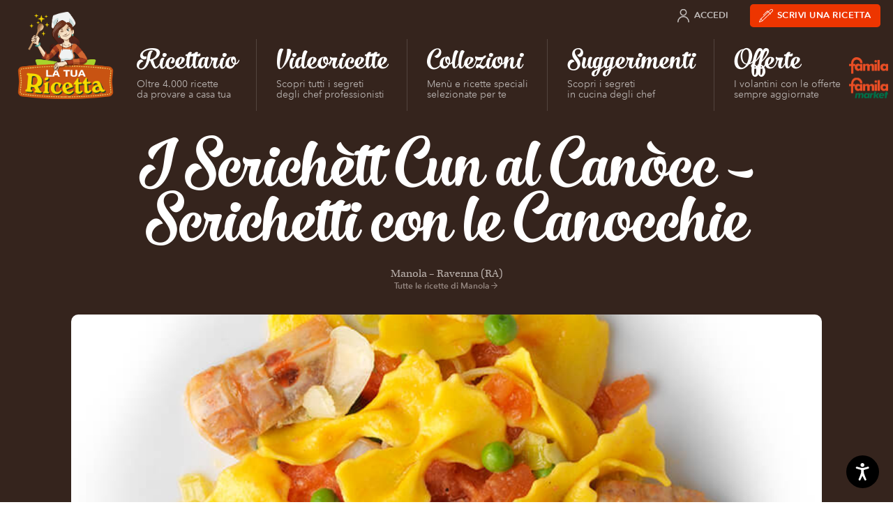

--- FILE ---
content_type: text/html; charset=UTF-8
request_url: https://www.latuaricetta.com/ricette/i-scrichett-cun-al-canocc-scrichetti-con-le-canocchie/
body_size: 16815
content:
<!DOCTYPE html>
<html class="no-js" lang="it-IT">

<head>
  <meta charset="utf-8">
  <meta name="viewport" content="width=device-width">

  			<script type="text/javascript" class="_iub_cs_skip">
				var _iub = _iub || {};
				_iub.csConfiguration = _iub.csConfiguration || {};
				_iub.csConfiguration.siteId = "73870";
				_iub.csConfiguration.cookiePolicyId = "256647";
			</script>
			<script class="_iub_cs_skip" src="https://cs.iubenda.com/sync/73870.js"></script>
			<meta name='robots' content='noindex, follow' />
	<style>img:is([sizes="auto" i], [sizes^="auto," i]) { contain-intrinsic-size: 3000px 1500px }</style>
	
<!-- Google Tag Manager for WordPress by gtm4wp.com -->
<script data-cfasync="false" data-pagespeed-no-defer>
	var gtm4wp_datalayer_name = "dataLayer";
	var dataLayer = dataLayer || [];
</script>
<!-- End Google Tag Manager for WordPress by gtm4wp.com -->
	<!-- This site is optimized with the Yoast SEO plugin v26.7 - https://yoast.com/wordpress/plugins/seo/ -->
	<title>I Scrichètt Cun al Canòcc - Scrichetti con le Canocchie &#8211; La tua Ricetta</title>
	<meta name="description" content="Scricchetti con sugo di canocchie e verdure. Piatto fresco e leggero per un&#039;alternativa diversa. Scopri come replicare la ricetta qui!" />
	<meta property="og:locale" content="it_IT" />
	<meta property="og:type" content="article" />
	<meta property="og:title" content="I Scrichètt Cun al Canòcc - Scrichetti con le Canocchie &#8211; La tua Ricetta" />
	<meta property="og:description" content="Scricchetti con sugo di canocchie e verdure. Piatto fresco e leggero per un&#039;alternativa diversa. Scopri come replicare la ricetta qui!" />
	<meta property="og:url" content="https://www.latuaricetta.com/ricette/i-scrichett-cun-al-canocc-scrichetti-con-le-canocchie/" />
	<meta property="og:site_name" content="La tua Ricetta" />
	<meta property="article:publisher" content="https://www.facebook.com/scrivilatuaricetta" />
	<meta property="article:modified_time" content="2024-03-26T15:36:38+00:00" />
	<meta property="og:image" content="https://www.latuaricetta.com/wp-content/uploads/2016/04/scrichetti-con-cannocchie.jpg" />
	<meta property="og:image:width" content="800" />
	<meta property="og:image:height" content="800" />
	<meta property="og:image:type" content="image/jpeg" />
	<meta name="twitter:card" content="summary_large_image" />
	<meta name="twitter:label1" content="Tempo di lettura stimato" />
	<meta name="twitter:data1" content="1 minuto" />
	<script type="application/ld+json" class="yoast-schema-graph">{"@context":"https://schema.org","@graph":[{"@type":"WebPage","@id":"https://www.latuaricetta.com/ricette/i-scrichett-cun-al-canocc-scrichetti-con-le-canocchie/","url":"https://www.latuaricetta.com/ricette/i-scrichett-cun-al-canocc-scrichetti-con-le-canocchie/","name":"I Scrichètt Cun al Canòcc - Scrichetti con le Canocchie &#8211; La tua Ricetta","isPartOf":{"@id":"https://www.latuaricetta.com/#website"},"primaryImageOfPage":{"@id":"https://www.latuaricetta.com/ricette/i-scrichett-cun-al-canocc-scrichetti-con-le-canocchie/#primaryimage"},"image":{"@id":"https://www.latuaricetta.com/ricette/i-scrichett-cun-al-canocc-scrichetti-con-le-canocchie/#primaryimage"},"thumbnailUrl":"https://www.latuaricetta.com/wp-content/uploads/2016/04/scrichetti-con-cannocchie.jpg","datePublished":"2015-09-20T13:06:07+00:00","dateModified":"2024-03-26T15:36:38+00:00","description":"Scricchetti con sugo di canocchie e verdure. Piatto fresco e leggero per un'alternativa diversa. Scopri come replicare la ricetta qui!","breadcrumb":{"@id":"https://www.latuaricetta.com/ricette/i-scrichett-cun-al-canocc-scrichetti-con-le-canocchie/#breadcrumb"},"inLanguage":"it-IT","potentialAction":[{"@type":"ReadAction","target":["https://www.latuaricetta.com/ricette/i-scrichett-cun-al-canocc-scrichetti-con-le-canocchie/"]}]},{"@type":"ImageObject","inLanguage":"it-IT","@id":"https://www.latuaricetta.com/ricette/i-scrichett-cun-al-canocc-scrichetti-con-le-canocchie/#primaryimage","url":"https://www.latuaricetta.com/wp-content/uploads/2016/04/scrichetti-con-cannocchie.jpg","contentUrl":"https://www.latuaricetta.com/wp-content/uploads/2016/04/scrichetti-con-cannocchie.jpg","width":800,"height":800},{"@type":"BreadcrumbList","@id":"https://www.latuaricetta.com/ricette/i-scrichett-cun-al-canocc-scrichetti-con-le-canocchie/#breadcrumb","itemListElement":[{"@type":"ListItem","position":1,"name":"Home","item":"https://www.latuaricetta.com/"},{"@type":"ListItem","position":2,"name":"Ricette","item":"https://www.latuaricetta.com/ricette/"},{"@type":"ListItem","position":3,"name":"I Scrichètt Cun al Canòcc &#8211; Scrichetti con le Canocchie"}]},{"@type":"WebSite","@id":"https://www.latuaricetta.com/#website","url":"https://www.latuaricetta.com/","name":"La tua Ricetta","description":"by Famila","publisher":{"@id":"https://www.latuaricetta.com/#organization"},"potentialAction":[{"@type":"SearchAction","target":{"@type":"EntryPoint","urlTemplate":"https://www.latuaricetta.com/?s={search_term_string}"},"query-input":{"@type":"PropertyValueSpecification","valueRequired":true,"valueName":"search_term_string"}}],"inLanguage":"it-IT"},{"@type":"Organization","@id":"https://www.latuaricetta.com/#organization","name":"La tua Ricetta","url":"https://www.latuaricetta.com/","logo":{"@type":"ImageObject","inLanguage":"it-IT","@id":"https://www.latuaricetta.com/#/schema/logo/image/","url":"https://www.latuaricetta.com/wp-content/uploads/2017/01/logo.png","contentUrl":"https://www.latuaricetta.com/wp-content/uploads/2017/01/logo.png","width":360,"height":320,"caption":"La tua Ricetta"},"image":{"@id":"https://www.latuaricetta.com/#/schema/logo/image/"},"sameAs":["https://www.facebook.com/scrivilatuaricetta"]}]}</script>
	<!-- / Yoast SEO plugin. -->


<link rel='dns-prefetch' href='//cdn.iubenda.com' />
<link rel='dns-prefetch' href='//fast.fonts.net' />
<link rel="alternate" type="application/rss+xml" title="La tua Ricetta &raquo; Feed" href="https://www.latuaricetta.com/feed/" />
<link rel="alternate" type="application/rss+xml" title="La tua Ricetta &raquo; Feed dei commenti" href="https://www.latuaricetta.com/comments/feed/" />
<link rel="alternate" type="application/rss+xml" title="La tua Ricetta &raquo; I Scrichètt Cun al Canòcc &#8211; Scrichetti con le Canocchie Feed dei commenti" href="https://www.latuaricetta.com/ricette/i-scrichett-cun-al-canocc-scrichetti-con-le-canocchie/feed/" />
<link rel='stylesheet' id='ltr-webfonts-css' href='//fast.fonts.net/cssapi/fb1ecb0d-96d7-40ee-970a-af960867aaa8.css?ver=2021.12.15.2' type='text/css' media='all' />
<link rel='stylesheet' id='ltr-css' href='https://www.latuaricetta.com/wp-content/themes/latuaricetta/assets/css/app.min.css?ver=2021.12.15.2' type='text/css' media='all' />
<link rel='stylesheet' id='ltr-utils-css' href='https://www.latuaricetta.com/wp-content/themes/latuaricetta/assets/css/utilities.min.css?ver=2021.12.15.2' type='text/css' media='all' />
<link rel='stylesheet' id='wp-block-library-css' href='https://www.latuaricetta.com/wp-includes/css/dist/block-library/style.min.css?ver=6.8.3' type='text/css' media='all' />
<style id='classic-theme-styles-inline-css' type='text/css'>
/*! This file is auto-generated */
.wp-block-button__link{color:#fff;background-color:#32373c;border-radius:9999px;box-shadow:none;text-decoration:none;padding:calc(.667em + 2px) calc(1.333em + 2px);font-size:1.125em}.wp-block-file__button{background:#32373c;color:#fff;text-decoration:none}
</style>
<link rel='stylesheet' id='gutenberg-pdfjs-style-css' href='https://www.latuaricetta.com/wp-content/plugins/pdfjs-viewer-shortcode/inc/../blocks/build/style-index.css?ver=1765417083' type='text/css' media='all' />
<style id='global-styles-inline-css' type='text/css'>
:root{--wp--preset--aspect-ratio--square: 1;--wp--preset--aspect-ratio--4-3: 4/3;--wp--preset--aspect-ratio--3-4: 3/4;--wp--preset--aspect-ratio--3-2: 3/2;--wp--preset--aspect-ratio--2-3: 2/3;--wp--preset--aspect-ratio--16-9: 16/9;--wp--preset--aspect-ratio--9-16: 9/16;--wp--preset--color--black: #000000;--wp--preset--color--cyan-bluish-gray: #abb8c3;--wp--preset--color--white: #ffffff;--wp--preset--color--pale-pink: #f78da7;--wp--preset--color--vivid-red: #cf2e2e;--wp--preset--color--luminous-vivid-orange: #ff6900;--wp--preset--color--luminous-vivid-amber: #fcb900;--wp--preset--color--light-green-cyan: #7bdcb5;--wp--preset--color--vivid-green-cyan: #00d084;--wp--preset--color--pale-cyan-blue: #8ed1fc;--wp--preset--color--vivid-cyan-blue: #0693e3;--wp--preset--color--vivid-purple: #9b51e0;--wp--preset--gradient--vivid-cyan-blue-to-vivid-purple: linear-gradient(135deg,rgba(6,147,227,1) 0%,rgb(155,81,224) 100%);--wp--preset--gradient--light-green-cyan-to-vivid-green-cyan: linear-gradient(135deg,rgb(122,220,180) 0%,rgb(0,208,130) 100%);--wp--preset--gradient--luminous-vivid-amber-to-luminous-vivid-orange: linear-gradient(135deg,rgba(252,185,0,1) 0%,rgba(255,105,0,1) 100%);--wp--preset--gradient--luminous-vivid-orange-to-vivid-red: linear-gradient(135deg,rgba(255,105,0,1) 0%,rgb(207,46,46) 100%);--wp--preset--gradient--very-light-gray-to-cyan-bluish-gray: linear-gradient(135deg,rgb(238,238,238) 0%,rgb(169,184,195) 100%);--wp--preset--gradient--cool-to-warm-spectrum: linear-gradient(135deg,rgb(74,234,220) 0%,rgb(151,120,209) 20%,rgb(207,42,186) 40%,rgb(238,44,130) 60%,rgb(251,105,98) 80%,rgb(254,248,76) 100%);--wp--preset--gradient--blush-light-purple: linear-gradient(135deg,rgb(255,206,236) 0%,rgb(152,150,240) 100%);--wp--preset--gradient--blush-bordeaux: linear-gradient(135deg,rgb(254,205,165) 0%,rgb(254,45,45) 50%,rgb(107,0,62) 100%);--wp--preset--gradient--luminous-dusk: linear-gradient(135deg,rgb(255,203,112) 0%,rgb(199,81,192) 50%,rgb(65,88,208) 100%);--wp--preset--gradient--pale-ocean: linear-gradient(135deg,rgb(255,245,203) 0%,rgb(182,227,212) 50%,rgb(51,167,181) 100%);--wp--preset--gradient--electric-grass: linear-gradient(135deg,rgb(202,248,128) 0%,rgb(113,206,126) 100%);--wp--preset--gradient--midnight: linear-gradient(135deg,rgb(2,3,129) 0%,rgb(40,116,252) 100%);--wp--preset--font-size--small: 13px;--wp--preset--font-size--medium: 20px;--wp--preset--font-size--large: 36px;--wp--preset--font-size--x-large: 42px;--wp--preset--spacing--20: 0.44rem;--wp--preset--spacing--30: 0.67rem;--wp--preset--spacing--40: 1rem;--wp--preset--spacing--50: 1.5rem;--wp--preset--spacing--60: 2.25rem;--wp--preset--spacing--70: 3.38rem;--wp--preset--spacing--80: 5.06rem;--wp--preset--shadow--natural: 6px 6px 9px rgba(0, 0, 0, 0.2);--wp--preset--shadow--deep: 12px 12px 50px rgba(0, 0, 0, 0.4);--wp--preset--shadow--sharp: 6px 6px 0px rgba(0, 0, 0, 0.2);--wp--preset--shadow--outlined: 6px 6px 0px -3px rgba(255, 255, 255, 1), 6px 6px rgba(0, 0, 0, 1);--wp--preset--shadow--crisp: 6px 6px 0px rgba(0, 0, 0, 1);}:where(.is-layout-flex){gap: 0.5em;}:where(.is-layout-grid){gap: 0.5em;}body .is-layout-flex{display: flex;}.is-layout-flex{flex-wrap: wrap;align-items: center;}.is-layout-flex > :is(*, div){margin: 0;}body .is-layout-grid{display: grid;}.is-layout-grid > :is(*, div){margin: 0;}:where(.wp-block-columns.is-layout-flex){gap: 2em;}:where(.wp-block-columns.is-layout-grid){gap: 2em;}:where(.wp-block-post-template.is-layout-flex){gap: 1.25em;}:where(.wp-block-post-template.is-layout-grid){gap: 1.25em;}.has-black-color{color: var(--wp--preset--color--black) !important;}.has-cyan-bluish-gray-color{color: var(--wp--preset--color--cyan-bluish-gray) !important;}.has-white-color{color: var(--wp--preset--color--white) !important;}.has-pale-pink-color{color: var(--wp--preset--color--pale-pink) !important;}.has-vivid-red-color{color: var(--wp--preset--color--vivid-red) !important;}.has-luminous-vivid-orange-color{color: var(--wp--preset--color--luminous-vivid-orange) !important;}.has-luminous-vivid-amber-color{color: var(--wp--preset--color--luminous-vivid-amber) !important;}.has-light-green-cyan-color{color: var(--wp--preset--color--light-green-cyan) !important;}.has-vivid-green-cyan-color{color: var(--wp--preset--color--vivid-green-cyan) !important;}.has-pale-cyan-blue-color{color: var(--wp--preset--color--pale-cyan-blue) !important;}.has-vivid-cyan-blue-color{color: var(--wp--preset--color--vivid-cyan-blue) !important;}.has-vivid-purple-color{color: var(--wp--preset--color--vivid-purple) !important;}.has-black-background-color{background-color: var(--wp--preset--color--black) !important;}.has-cyan-bluish-gray-background-color{background-color: var(--wp--preset--color--cyan-bluish-gray) !important;}.has-white-background-color{background-color: var(--wp--preset--color--white) !important;}.has-pale-pink-background-color{background-color: var(--wp--preset--color--pale-pink) !important;}.has-vivid-red-background-color{background-color: var(--wp--preset--color--vivid-red) !important;}.has-luminous-vivid-orange-background-color{background-color: var(--wp--preset--color--luminous-vivid-orange) !important;}.has-luminous-vivid-amber-background-color{background-color: var(--wp--preset--color--luminous-vivid-amber) !important;}.has-light-green-cyan-background-color{background-color: var(--wp--preset--color--light-green-cyan) !important;}.has-vivid-green-cyan-background-color{background-color: var(--wp--preset--color--vivid-green-cyan) !important;}.has-pale-cyan-blue-background-color{background-color: var(--wp--preset--color--pale-cyan-blue) !important;}.has-vivid-cyan-blue-background-color{background-color: var(--wp--preset--color--vivid-cyan-blue) !important;}.has-vivid-purple-background-color{background-color: var(--wp--preset--color--vivid-purple) !important;}.has-black-border-color{border-color: var(--wp--preset--color--black) !important;}.has-cyan-bluish-gray-border-color{border-color: var(--wp--preset--color--cyan-bluish-gray) !important;}.has-white-border-color{border-color: var(--wp--preset--color--white) !important;}.has-pale-pink-border-color{border-color: var(--wp--preset--color--pale-pink) !important;}.has-vivid-red-border-color{border-color: var(--wp--preset--color--vivid-red) !important;}.has-luminous-vivid-orange-border-color{border-color: var(--wp--preset--color--luminous-vivid-orange) !important;}.has-luminous-vivid-amber-border-color{border-color: var(--wp--preset--color--luminous-vivid-amber) !important;}.has-light-green-cyan-border-color{border-color: var(--wp--preset--color--light-green-cyan) !important;}.has-vivid-green-cyan-border-color{border-color: var(--wp--preset--color--vivid-green-cyan) !important;}.has-pale-cyan-blue-border-color{border-color: var(--wp--preset--color--pale-cyan-blue) !important;}.has-vivid-cyan-blue-border-color{border-color: var(--wp--preset--color--vivid-cyan-blue) !important;}.has-vivid-purple-border-color{border-color: var(--wp--preset--color--vivid-purple) !important;}.has-vivid-cyan-blue-to-vivid-purple-gradient-background{background: var(--wp--preset--gradient--vivid-cyan-blue-to-vivid-purple) !important;}.has-light-green-cyan-to-vivid-green-cyan-gradient-background{background: var(--wp--preset--gradient--light-green-cyan-to-vivid-green-cyan) !important;}.has-luminous-vivid-amber-to-luminous-vivid-orange-gradient-background{background: var(--wp--preset--gradient--luminous-vivid-amber-to-luminous-vivid-orange) !important;}.has-luminous-vivid-orange-to-vivid-red-gradient-background{background: var(--wp--preset--gradient--luminous-vivid-orange-to-vivid-red) !important;}.has-very-light-gray-to-cyan-bluish-gray-gradient-background{background: var(--wp--preset--gradient--very-light-gray-to-cyan-bluish-gray) !important;}.has-cool-to-warm-spectrum-gradient-background{background: var(--wp--preset--gradient--cool-to-warm-spectrum) !important;}.has-blush-light-purple-gradient-background{background: var(--wp--preset--gradient--blush-light-purple) !important;}.has-blush-bordeaux-gradient-background{background: var(--wp--preset--gradient--blush-bordeaux) !important;}.has-luminous-dusk-gradient-background{background: var(--wp--preset--gradient--luminous-dusk) !important;}.has-pale-ocean-gradient-background{background: var(--wp--preset--gradient--pale-ocean) !important;}.has-electric-grass-gradient-background{background: var(--wp--preset--gradient--electric-grass) !important;}.has-midnight-gradient-background{background: var(--wp--preset--gradient--midnight) !important;}.has-small-font-size{font-size: var(--wp--preset--font-size--small) !important;}.has-medium-font-size{font-size: var(--wp--preset--font-size--medium) !important;}.has-large-font-size{font-size: var(--wp--preset--font-size--large) !important;}.has-x-large-font-size{font-size: var(--wp--preset--font-size--x-large) !important;}
:where(.wp-block-post-template.is-layout-flex){gap: 1.25em;}:where(.wp-block-post-template.is-layout-grid){gap: 1.25em;}
:where(.wp-block-columns.is-layout-flex){gap: 2em;}:where(.wp-block-columns.is-layout-grid){gap: 2em;}
:root :where(.wp-block-pullquote){font-size: 1.5em;line-height: 1.6;}
</style>
<link rel='stylesheet' id='wp-terms-popup-css' href='https://www.latuaricetta.com/wp-content/plugins/wp-terms-popup/public/css/wp-terms-popup-public.css?ver=2.9.1' type='text/css' media='all' />

<script  type="text/javascript" class=" _iub_cs_skip" type="text/javascript" id="iubenda-head-inline-scripts-0">
/* <![CDATA[ */

var _iub = _iub || [];
_iub.csConfiguration = {"invalidateConsentWithoutLog":true,"consentOnScroll":false,"lang":"it","siteId":73870,"consentOnLinkAndButton":false,"perPurposeConsent":true,"cookiePolicyId":256647,"cookiePolicyUrl":"https://privacy.gruppounicomm.it/privacy/arcacommerciale/ArcaCommercialeSrlSitoInformativaCookiePolicy.html","banner":{"position":"float-bottom-right","rejectButtonColor":"#0073CE","rejectButtonCaptionColor":"white","textColor":"#5d483e","backgroundColor":"#f5f5f4","closeButtonRejects":true,"acceptButtonDisplay":true,"acceptButtonColor":"#d65128","acceptButtonCaptionColor":"white","customizeButtonDisplay":true,"customizeButtonColor":"#ebe9e4","customizeButtonCaptionColor":"#5d483e","explicitWithdrawal":true,"customizeButtonCaption":"Personalizza","content":"<div id=\"iubenda-cs-title\">Informativa sui Cookie<\/div><div id=\"iubenda-cs-paragraph\"><p class=\"iub-p\">Questo sito utilizza cookie ed altri strumenti di tracciamento, anche di terze parti, per consentirti di navigare in modo sicuro ed efficiente e per raccogliere informazioni statistiche sull’utilizzo del sito e per mostrarti messaggi pubblicitari personalizzati e in linea con le tue preferenze. Per maggiori informazioni leggi la <a href=\"https://privacy.gruppounicomm.it/privacy/arcacommerciale/ArcaCommercialeSrlSitoInformativaCookiePolicy.html\" target=\"_blank\">cookie policy<\/a>.<\/p><br /><p class=\"iub-p\">Cliccando sul bottone “Accetta” acconsenti all’installazione di tutti gli strumenti di tracciamento, invece con il pulsante “Personalizza” potrai gestire le tue preferenze attivando o disattivando i singoli strumenti di tracciamento. Chiudendo il banner con “x” verranno installati solo i cookies tecnici strettamente necessari per il corretto funzionamento del sito.<\/p><\/div>"}};
/* ]]> */
</script>
<script  type="text/javascript" src="//cdn.iubenda.com/cs/iubenda_cs.js" charset="UTF-8" async="async" class=" _iub_cs_skip" type="text/javascript" src="//cdn.iubenda.com/cs/iubenda_cs.js?ver=3.12.5" id="iubenda-head-scripts-1-js"></script>
<script type="text/javascript" src="https://www.latuaricetta.com/wp-content/themes/latuaricetta/assets/js/vendor/modernizr-custom.js?ver=6.8.3" id="modernizr-js"></script>
<script type="text/javascript" src="https://www.latuaricetta.com/wp-includes/js/jquery/jquery.min.js?ver=3.7.1" id="jquery-core-js"></script>
<script type="text/javascript" src="https://www.latuaricetta.com/wp-includes/js/jquery/jquery-migrate.min.js?ver=3.4.1" id="jquery-migrate-js"></script>
<script type="text/javascript" id="favorites-js-extra">
/* <![CDATA[ */
var favorites_data = {"ajaxurl":"https:\/\/www.latuaricetta.com\/wp-admin\/admin-ajax.php","nonce":"02e703d1d9","favorite":"Mi piace","favorited":"Ti piace","includecount":"1","indicate_loading":"","loading_text":"Loading","loading_image":"","loading_image_active":"","loading_image_preload":"","cache_enabled":"1","button_options":{"button_type":"custom","custom_colors":false,"box_shadow":false,"include_count":true,"default":{"background_default":false,"border_default":false,"text_default":false,"icon_default":false,"count_default":false},"active":{"background_active":false,"border_active":false,"text_active":false,"icon_active":false,"count_active":false}},"authentication_modal_content":"<p>Please login to add favorites.<\/p><p><a href=\"#\" data-favorites-modal-close>Dismiss this notice<\/a><\/p>","authentication_redirect":"","dev_mode":"","logged_in":"","user_id":"0","authentication_redirect_url":"https:\/\/www.latuaricetta.com\/wp-login.php"};
/* ]]> */
</script>
<script type="text/javascript" src="https://www.latuaricetta.com/wp-content/plugins/favorites/assets/js/favorites.min.js?ver=2.3.6" id="favorites-js"></script>
<link rel="https://api.w.org/" href="https://www.latuaricetta.com/wp-json/" /><link rel="EditURI" type="application/rsd+xml" title="RSD" href="https://www.latuaricetta.com/xmlrpc.php?rsd" />
<meta name="generator" content="WordPress 6.8.3" />
<link rel='shortlink' href='https://www.latuaricetta.com/?p=2764' />
<link rel="alternate" title="oEmbed (JSON)" type="application/json+oembed" href="https://www.latuaricetta.com/wp-json/oembed/1.0/embed?url=https%3A%2F%2Fwww.latuaricetta.com%2Fricette%2Fi-scrichett-cun-al-canocc-scrichetti-con-le-canocchie%2F" />
<link rel="alternate" title="oEmbed (XML)" type="text/xml+oembed" href="https://www.latuaricetta.com/wp-json/oembed/1.0/embed?url=https%3A%2F%2Fwww.latuaricetta.com%2Fricette%2Fi-scrichett-cun-al-canocc-scrichetti-con-le-canocchie%2F&#038;format=xml" />
<meta name="facebook-domain-verification" content="83shh8l1x1ds52f0lz357gxec5cwow" />

<!-- Google Tag Manager for WordPress by gtm4wp.com -->
<!-- GTM Container placement set to automatic -->
<script data-cfasync="false" data-pagespeed-no-defer>
	var dataLayer_content = {"visitorEmail":"","visitorEmailHash":"","pageTitle":"I Scrichètt Cun al Canòcc - Scrichetti con le Canocchie &#8211; La tua Ricetta","pagePostType":"recipe","pagePostType2":"single-recipe","pagePostAuthorID":783,"pagePostAuthor":"Manola"};
	dataLayer.push( dataLayer_content );
</script>
<script data-cfasync="false" data-pagespeed-no-defer>
(function(w,d,s,l,i){w[l]=w[l]||[];w[l].push({'gtm.start':
new Date().getTime(),event:'gtm.js'});var f=d.getElementsByTagName(s)[0],
j=d.createElement(s),dl=l!='dataLayer'?'&l='+l:'';j.async=true;j.src=
'//www.googletagmanager.com/gtm.js?id='+i+dl;f.parentNode.insertBefore(j,f);
})(window,document,'script','dataLayer','GTM-5W8KVQ3');
</script>
<!-- End Google Tag Manager for WordPress by gtm4wp.com --><meta property="og:image" content="https://www.latuaricetta.com/wp-content/uploads/2016/04/scrichetti-con-cannocchie.jpg" /><meta property="og:image:width" content="800" /><meta property="og:image:height" content="800" />		<style type="text/css" id="wp-custom-css">
			/*button un po' più scuri per migliorare leggibilità*/
.bottoneaccessibilit {
background-color: #ed3500 !important;
}

.bottoneaccessibilit:hover {
background-color: #bd2a00 !important;
}

/*css popup accetta cookie*/
.termspopupcontainer {
  max-width: 450px;
  margin: 60px auto;
  background: #fff;
  padding: 20px;
  border-radius: 10px;
  font-family: sans-serif;
  color: #333;
}

.termstitle {
  font-size: 18px;
  text-align: center;
  color: #cc0000;
  margin-bottom: 15px;
}

.termscontentwrapper p {
  font-size: 14px;
  text-align: center;
}

.termscontentwrapper a {
  color: #cc0000;
  text-decoration: underline;
}

.tthebutton {
  display: flex;
  justify-content: center;
  gap: 10px;
  margin-top: 20px;
}

input.termsagree,
input.termsdecline {
  padding: 8px 16px;
  font-size: 14px;
  border: none;
  border-radius: 6px;
  cursor: pointer;
}

input.termsagree {
  background: #cc0000;
  color: #fff;
}

input.termsdecline {
  background: #ddd;
  color: #333;
}
#tlight {
  display: flex;
  align-items: center;
  justify-content: center;
  padding: 40px 20px;
}
#tlight {
  background: transparent !important;
}
/*bottone mi piace nelle ricette*/
.p-recipe_like.-top {
  margin-top: 40px;
  padding: 20px;
  background: #fff8f8;
  border: 2px dashed #ffc0cb;
  border-radius: 12px;
  text-align: center;
  box-shadow: 0 4px 14px rgba(0, 0, 0, 0.05);
}

.p-recipe_like.-top .p-recipe_like_intro {
  margin-bottom: 16px;
}

.p-recipe_like.-top .p-recipe_like_intro h2 {
  font-size: 1.6rem;
  color: #F65020;
  margin-bottom: 8px;
  font-weight: bold;
}

.p-recipe_like.-top .p-recipe_like_intro p {
  color: black;
}

.p-recipe_like.-top .simplefavorite-button {
  margin: 0 auto;
  background-color: #f65020;
  color: #fff;
  padding: 12px 28px;
  font-size: 1.1rem;
  border-radius: 8px;
  transition: background-color 0.3s ease;
  box-shadow: 0 2px 8px rgba(0, 0, 0, 0.1);
}

.p-recipe_like.-top .simplefavorite-button:hover {
  background-color: #BD2A00;
}
/*bottone mi piace*/
.p-recipe_like.-top {
  margin-top: 40px;
  padding: 20px;
  background: #fff8f8;
  border: 2px dashed #ffc0cb;
  border-radius: 12px;
  text-align: center;
  box-shadow: 0 4px 14px rgba(0, 0, 0, 0.05);
}

.p-recipe_like.-top .p-recipe_like_intro {
  margin-bottom: 16px;
}

.p-recipe_like.-top .p-recipe_like_intro h2 {
  font-size: 1.6rem;
  color: #F65020;
  margin-bottom: 8px;
  font-weight: bold;
}

.p-recipe_like.-top .p-recipe_like_intro p {
  color: black;
}

.p-recipe_like.-top .p-recipe_like_buttons {
  display: flex;
  justify-content: center;
  gap: 20px;
  flex-wrap: wrap;
  margin-top: 20px;
}

.p-recipe_like.-top .p-recipe_like_box {
  background: #ffffff;
  padding: 16px;
  border-radius: 10px;
  box-shadow: 0 2px 8px rgba(0, 0, 0, 0.05);
}

.p-recipe_like.-top .simplefavorite-button {
  background-color: #f65020;
  color: #fff;
  padding: 12px 28px;
  font-size: 1.1rem;
  border: none;
  border-radius: 8px;
  font-weight: bold;
  cursor: pointer;
  transition: background-color 0.3s ease;
}

.p-recipe_like.-top .simplefavorite-button:hover {
  background-color: #BD2A00;
}

.p-recipe_like.-top .copy-link-button {
  background-color: #29AF52;
  color: #fff;
  padding: 12px 28px;
  font-size: 1.1rem;
  border: none;
  border-radius: 8px;
  font-weight: bold;
  transition: background-color 0.3s ease;
}

.p-recipe_like.-top .copy-link-button:hover {
  background-color: #2E8C5A;
}

/*suggerimenti fixa immagini stirate*/
body.page-id-11671 .p-page_grid .c-card_thumb img {
  object-fit: contain;
}

body.page-id-11671 .p-page_grid .c-card_thumb,
body.page-id-11671 .p-page_grid .c-card_thumb::after,
body.page-id-11671 .p-page_grid .c-card {
  transition: none !important;
}


		</style>
		
</head>

<body class="wp-singular recipe-template-default single single-recipe postid-2764 wp-theme-latuaricetta dom-is-loading t-dark">

  <!-- SVG Icon spritesheet -->
<svg xmlns="http://www.w3.org/2000/svg" style="display:none;visibility:hidden;">

  <symbol id="angle-right" viewBox="0 0 24 24">
    <path d="M9,18l6,-6l-6,-6"></path>
  </symbol>

  <symbol id="angle-down" viewBox="0 0 24 24">
    <path d="M6,9l6,6l6,-6"></path>
  </symbol>

  <symbol id="arrow-right" viewBox="0 0 24 24">
    <path d="M5,12h14"></path>
    <path d="M12,5l7,7l-7,7"></path>
  </symbol>

  <symbol id="arrow-down" viewBox="0 0 24 24">
    <path d="M12,5v14"></path>
    <path d="M19,12l-7,7l-7,-7"></path>
  </symbol>

  <symbol id="award" viewBox="0 0 24 24">
    <path d="M17.8336,9.16637c3.22183,3.22183 3.22183,8.44544 0,11.6673c-3.22183,3.22183 -8.44544,3.22183 -11.6673,3.55271e-15c-3.22183,-3.22183 -3.22183,-8.44544 -1.77636e-15,-11.6673c3.22183,-3.22183 8.44544,-3.22183 11.6673,-1.77636e-15"></path>
    <path d="M12.531,10.292l1.248,2.458h2.127l-9.90976e-11,2.42117e-12c0.321334,-0.00784798 0.588189,0.246283 0.596037,0.567616c0.00396946,0.162529 -0.0602232,0.319309 -0.177037,0.432384l-1.953,1.922l1.082,2.485l7.55478e-09,1.80278e-08c0.125726,0.300017 -0.0155651,0.64515 -0.315582,0.770876c-0.17015,0.0713033 -0.363879,0.058765 -0.523418,-0.033876l-2.615,-1.475l-2.615,1.471l5.27981e-08,-3.06588e-08c-0.281308,0.16335 -0.641774,0.0677258 -0.805124,-0.213582c-0.0926411,-0.159539 -0.105179,-0.353268 -0.0338761,-0.523418l1.082,-2.485l-1.953,-1.922l-3.04006e-08,-2.94277e-08c-0.230951,-0.223559 -0.236943,-0.592013 -0.0133835,-0.822963c0.113075,-0.116813 0.269855,-0.181006 0.432384,-0.177036h2.127l1.249,-2.458l-2.59545e-08,4.86778e-08c0.155907,-0.292403 0.519334,-0.403056 0.811737,-0.247149c0.106445,0.0567556 0.193311,0.144279 0.249263,0.251149Z"></path>
    <path d="M17.25,8.636l3,-7.886h-16.5l3,7.886"></path>
    <path d="M10.13,6.96l-1.13,-6.21"></path>
    <path d="M13.87,6.96l1.13,-6.21"></path>
  </symbol>

  <symbol id="book-heart" viewBox="0 0 24 24">
    <path d="M12,23.25h-8.25l-9.83506e-08,-3.55271e-15c-1.24264,-5.43175e-08 -2.25,-1.00736 -2.25,-2.25c0,0 0,0 0,0"></path>
    <path d="M19.5,9.75v-8.25v0c0,-0.414214 -0.335786,-0.75 -0.75,-0.75h-14.25l-1.31134e-07,3.55271e-15c-1.65685,7.24234e-08 -3,1.34315 -3,3c0,0 0,3.55271e-15 0,3.55271e-15v17.25l2.57572e-14,3.39741e-07c-1.87634e-07,-1.24264 1.00736,-2.25 2.25,-2.25h4.5"></path>
    <path d="M16.5,23.25l-5.114,-5.335l-1.51845e-07,-1.51803e-07c-0.920893,-0.920637 -1.14929,-2.32729 -0.567,-3.492v0l-1.38375e-07,2.76634e-07c0.747639,-1.49465 2.56538,-2.10023 4.06003,-1.35259c0.290722,0.145421 0.556112,0.336737 0.785969,0.56659l0.835,0.835l0.835,-0.835l-6.49506e-08,6.49688e-08c1.18117,-1.1815 3.09649,-1.18177 4.278,-0.000597718c0.230069,0.230004 0.421529,0.495615 0.567004,0.786598v0l-7.25759e-08,-1.45078e-07c0.582547,1.1645 0.354555,2.57113 -0.566,3.492Z"></path>
  </symbol>

  <symbol id="book-user" viewBox="0 0 24 24">
    <path d="M21,23.25h-15.75l-9.83506e-08,-3.55271e-15c-1.24264,-5.43175e-08 -2.25,-1.00736 -2.25,-2.25c0,0 0,0 0,0"></path>
    <path d="M6,0.75l-1.31134e-07,3.55271e-15c-1.65685,7.24234e-08 -3,1.34315 -3,3c0,0 0,3.55271e-15 0,3.55271e-15v17.25l2.4869e-14,3.39741e-07c-1.87634e-07,-1.24264 1.00736,-2.25 2.25,-2.25h15l3.87361e-08,1.77636e-14c0.414214,1.6624e-07 0.75,-0.335786 0.75,-0.75c4.61853e-14,-1.13231e-07 6.39488e-14,-2.26509e-07 6.03961e-14,-3.39741e-07v-16.5v0c0,-0.414214 -0.335786,-0.75 -0.75,-0.75Z"></path>
    <path d="M19.5,23.25v-4.5"></path>
    <path d="M7.5,15.75l5.15143e-14,6.79481e-07c-3.75267e-07,-2.48528 2.01472,-4.5 4.5,-4.5c2.48528,-3.75267e-07 4.5,2.01472 4.5,4.5c0,0 0,5.32907e-15 0,5.32907e-15Z"></path>
    <path d="M14.1213,6.12868c1.17157,1.17157 1.17157,3.07107 0,4.24264c-1.17157,1.17157 -3.07107,1.17157 -4.24264,0c-1.17157,-1.17157 -1.17157,-3.07107 0,-4.24264c1.17157,-1.17157 3.07107,-1.17157 4.24264,-8.88178e-16"></path>
  </symbol>

  <symbol id="camera-photo" viewBox="0 0 24 24">
    <path d="M23 19v0a2 2 0 01-2 2H3h0a2 2 0 01-2-2s0 0 0 0V8h0a2 2 0 012-2h4l2-3h6l2 3h4a2 2 0 012 2z"/>
    <path d="M14.828 10.172a4 4 0 11-5.656 5.656 4 4 0 015.656-5.656"/>
  </symbol>

  <symbol id="camera-video" viewBox="0 0 30 32">
    <path d="M27.186 9.069l-6.855 4.122V8.536a1.6 1.6 0 00-1.599-1.599H1.672A1.6 1.6 0 00.073 8.536v14.928a1.6 1.6 0 001.599 1.599h17.06c.884 0 1.599-.716 1.599-1.599V18.72l7.006 4.211h2.591V9.07h-2.741z"/>
  </symbol>

  <symbol id="circle-add" viewBox="0 0 48 48">
    <circle cx="24" cy="24" r="22.5"></circle>
    <line x1="24" y1="11" x2="24" y2="37"></line>
    <line x1="11" y1="24" x2="37" y2="24"></line>
  </symbol>

  <symbol id="circle-remove" viewBox="0 0 48 48">
    <circle cx="24" cy="24" r="22.5"></circle>
    <line x1="33" y1="15" x2="15" y2="33"></line>
    <line x1="15" y1="15" x2="33" y2="33"></line>
  </symbol>

  <symbol id="cloche" viewBox="0 10 72 72">
    <path d="M36 22.5c-13.3 0-24 10.7-24 24h48c0-13.3-10.7-24-24-24zM12 55.2h48M36 16.8v5.7"/>
  </symbol>

  <symbol id="clock" viewBox="0 0 24 24">
    <path d="M19.0711,4.92893c3.90524,3.90524 3.90524,10.2369 0,14.1421c-3.90524,3.90524 -10.2369,3.90524 -14.1421,0c-3.90524,-3.90524 -3.90524,-10.2369 -1.77636e-15,-14.1421c3.90524,-3.90524 10.2369,-3.90524 14.1421,-1.77636e-15"></path>
    <path d="M12,6v6l4,2"></path>
  </symbol>

  <symbol id="course-antipasto" viewBox="0 0 48 48">
    <path d="M45 21H2v3c0 8.284 6.716 15 15 15h1v2h12v-2c8.284 0 15-6.716 15-15v-3zM2 18c0-1.105.895-2 2-2h39c1.105 0 2 .895 2 2"></path>
    <circle cx="24" cy="12.5" r="2"></circle>
    <path d="M27 26.688c0 1.657-1.343 3-3 3s-3-1.343-3-3"></path>
  </symbol>

  <symbol id="course-primo" viewBox="0 0 48 48">
    <path d="M28 45H18c-6.627 0-12-5.373-12-12V18h34v15c0 6.627-5.373 12-12 12zM6 18l2.118-1.74c3.803-3.127 8.573-4.836 13.496-4.836h2.772c4.923 0 9.693 1.71 13.496 4.835L40 18M21 11V9c0-1.105.895-2 2-2s2 .895 2 2v2M40 20h2c1.105 0 2 .895 2 2v4c0 2.21-1.79 4-4 4M6 30c-2.21 0-4-1.79-4-4v-4c0-1.105.895-2 2-2h2"></path>
  </symbol>

  <symbol id="course-secondo" viewBox="0 0 48 48">
    <path d="M34 45H16.817c-1.843 0-3.65-.507-5.223-1.464L6 40.132h38.15l-4.414 3.07C38.053 44.37 36.05 45 34 45z" stroke-linejoin="round"></path>
    <path d="M26.43 4.008c0 1.7-2.86 1.7-2.86 3.4 0 1.702 2.86 1.702 2.86 3.404s-2.86 1.7-2.86 3.402M14.57 17c0-2.01 2.86-2.01 2.86-4.022 0-2.012-2.86-2.012-2.86-4.024s2.86-2.013 2.86-4.025M32.57 17c0-2.01 2.86-2.01 2.86-4.022 0-2.012-2.86-2.012-2.86-4.024s2.86-2.013 2.86-4.025"></path>
    <path d="M9 39s-3.125-4.875 1-9 13.312-2.938 16-1c2.393 1.725 4 .125 6 3s2.5 6.625 1 8M23 28s3.75 3 3 7M15 28s3 3 3 6M34 35h7.05c-.032.162-.05.33-.05.5 0 1.38 1.12 2.5 2.5 2.5s2.5-1.12 2.5-2.5c0-.822-.402-1.544-1.014-2 .612-.456 1.014-1.178 1.014-2 0-1.38-1.12-2.5-2.5-2.5S41 30.154 41 31.535c0 .147.02.465.043.465H32" stroke-linejoin="round"></path>
  </symbol>

  <symbol id="course-contorno" viewBox="0 0 48 48">
    <path d="M6 35.25c0-9.94 8.06-18 18-18s18 8.06 18 18M46 37c-.613 1.226-1.866 2-3.236 2H5.236c-1.37 0-2.623-.774-3.236-2M20.5 16.75c0-1.933 1.567-3.5 3.5-3.5s3.5 1.567 3.5 3.5M12 39c0 2.21 1.79 4 4 4h16c2.21 0 4-1.79 4-4"></path>
  </symbol>

  <symbol id="course-dessert" viewBox="0 0 48 48">
    <path d="M39 27l-2.196 10.98C36.336 40.32 34.284 42 31.9 42H16.1c-2.384 0-4.436-1.682-4.904-4.02L9 27"></path>
    <path d="M34.988 13.262C34.858 8.697 31.095 5 26.5 5c-3.474 0-6.475 2.114-7.79 5.118-.393-.075-.796-.118-1.21-.118-3.575 0-6.5 2.925-6.5 6.5 0 .546.076 1.073.204 1.58C8.83 18.468 7 20.523 7 23c0 2.75 2.25 5 5 5 1.66 0 3.127-.828 4.038-2.082C17.415 28.348 20.022 30 23 30c2.184 0 4.17-.89 5.618-2.32C29.878 28.51 31.384 29 33 29c4.4 0 8-3.6 8-8 0-3.713-2.567-6.847-6.012-7.738z"></path>
  </symbol>

  <symbol id="cross" viewBox="0 0 24 24">
    <path d="M18,6l-12,12"></path>
    <path d="M6,6l12,12"></path>
  </symbol>

  <symbol id="facebook" viewBox="0 0 448 512">
    <path d="M448,80v352c0,26.5 -21.5,48 -48,48h-85.3v-177.2h60.6l8.7,-67.6h-69.3v-43.2c0,-19.6 5.4,-32.9 33.5,-32.9h35.8v-60.4c-6.2,-0.8 -27.4,-2.7 -52.2,-2.7c-51.6,0 -87,31.5 -87,89.4v49.9h-60.8v67.6h60.9v177.1h-196.9c-26.5,0 -48,-21.5 -48,-48v-352c0,-26.5 21.5,-48 48,-48h352c26.5,0 48,21.5 48,48Z"></path>
  </symbol>

  <symbol id="facebook-lettering" viewBox="0 0 1024.0159 205.05107">
    <path d="m 533.68944,99.64858 c -8.56058,0 -14.73149,2.80666 -20.98681,5.66722 l 0,64.70575 c 5.99291,0.57164 9.42745,0.57164 15.11573,0.57164 20.54636,0 23.36243,-9.40868 23.36243,-22.54708 l 0,-30.90621 c 0,-9.69918 -3.21901,-17.49132 -17.49135,-17.49132 z M 397.24253,96.117982 c -14.25356,0 -17.51005,7.827288 -17.51005,17.517098 l 0,5.44466 34.99904,0 0,-5.44466 c 0,-9.68981 -3.25183,-17.517098 -17.48899,-17.517098 z M 132.91866,163.47108 c 0,7.66564 3.61728,11.6484 11.60154,11.6484 8.56527,0 13.63508,-2.79262 19.88568,-5.6602 l 0,-15.35002 -18.72833,0 c -8.86281,0 -12.75889,1.64933 -12.75889,9.36182 z m 533.49966,-63.8225 c -14.27699,0 -19.22498,7.79214 -19.22498,17.49132 l 0,35.40437 c 0,9.7273 4.94799,17.54288 19.22498,17.54288 14.23955,0 19.22501,-7.81558 19.22501,-17.54288 l 0,-35.40437 c 0,-9.69918 -4.98546,-17.49132 -19.22501,-17.49132 z m -603.472008,103.51888 -41.971231,0 0,-101.59545 -20.975081,0 0,-35.00843 20.975081,0 0,-21.019583 C 20.975081,16.982942 32.813238,-5.8349611e-7 66.455815,-5.8349611e-7 l 28.010498,0 0,35.01546458349611 -17.507732,0 c -13.098584,0 -13.960734,4.891758 -13.960734,14.023984 l -0.05156,17.524132 31.716809,0 -3.710995,35.00843 -28.005814,0 0,101.59545 z m 143.447178,0.2624 -34.98031,0 -1.51579,-8.8464 c -15.9732,8.8464 -30.22912,10.28021 -39.63313,10.28021 -25.65363,0 -39.312146,-17.13992 -39.312146,-40.83967 0,-27.96363 15.933376,-37.94396 44.440546,-37.94396 l 29.01322,0 0,-6.04442 c 0,-14.26998 -1.63529,-18.4636 -23.58497,-18.4636 l -35.88931,0 3.5095,-35.008427 39.23016,0 c 48.16325,0 58.72223,15.214127 58.72223,53.753167 l 0,83.1131 z m 118.95793,-99.29013 c -21.76928,-3.72975 -28.01986,-4.549716 -38.49451,-4.549716 -18.81503,0 -24.50099,4.151426 -24.50099,20.126966 l 0,30.22211 c 0,15.97788 5.68596,20.14806 24.50099,20.14806 10.47465,0 16.72523,-0.83403 38.49451,-4.58251 l 0,34.14862 c -19.06803,4.27327 -31.48955,5.39781 -41.98998,5.39781 -45.06371,0 -62.97675,-23.69975 -62.97675,-57.93271 l 0,-24.52442 c 0,-34.263425 17.91303,-58.002991 62.97675,-58.002991 10.50043,0 22.92195,1.129229 41.98998,5.421231 l 0,34.12755 z m 131.35134,42.97863 -76.97028,0 0,2.82073 c 0,15.97788 5.69063,20.14806 24.50095,20.14806 16.9103,0 27.23034,-0.83403 48.95979,-4.58251 l 0,34.14862 c -20.95629,4.27327 -31.87608,5.39781 -52.43885,5.39781 -45.06603,0 -62.98845,-23.69975 -62.98845,-57.93271 l 0,-28.03862 c 0,-29.952673 13.29772,-54.488791 59.47661,-54.488791 46.17889,0 59.46023,24.250304 59.46023,54.488791 l 0,28.03862 z m 136.44222,0.6466 c 0,33.08969 -9.45553,57.22051 -66.74632,57.22051 -20.68693,0 -32.82259,-1.81801 -55.65552,-5.33221 l 0,-189.141127 41.95949,-7.0026306 0,66.1606336 c 9.06663,-3.368951 20.80406,-5.079187 31.48721,-5.079187 41.96423,0 48.95514,18.812661 48.95514,49.044131 l 0,34.12988 z m 134.50472,0.72159 c 0,28.54465 -11.78427,56.22716 -61.09081,56.22716 -49.32995,0 -61.33444,-27.68251 -61.33444,-56.22716 l 0,-27.56068 c 0,-28.558702 12.00449,-56.245903 61.33444,-56.245903 49.30654,0 61.09081,27.687201 61.09081,56.245903 l 0,27.56068 z m 134.411,0 c 0,28.54465 -11.79831,56.22716 -61.09545,56.22716 -49.32995,0 -61.3345,-27.68251 -61.3345,-56.22716 l 0,-27.56068 c 0,-28.558702 12.00455,-56.245903 61.3345,-56.245903 49.29714,0 61.09545,27.687201 61.09545,56.245903 l 0,27.56068 z M 1000,203.16746 l -45.48306,0 -38.4641,-64.21141 0,64.21141 -41.97355,0 0,-192.655327 41.97355,-7.0026306 0,124.0230576 38.4641,-60.96898 45.48306,0 -41.99234,66.53547 L 1000,203.16746 z M 800.82466,99.64858 c -14.25356,0 -19.20155,7.79214 -19.20155,17.49132 l 0,35.40437 c 0,9.7273 4.94799,17.54288 19.20155,17.54288 14.23486,0 19.27185,-7.81558 19.27185,-17.54288 l 0,-35.40437 c 0,-9.69918 -5.03699,-17.49132 -19.27185,-17.49132 z" ></path>
    <path d="m 1014.0664,183.29956 c 5.5365,0 9.9495,4.51584 9.9495,10.15513 0,5.7274 -4.413,10.19184 -9.9899,10.19184 -5.5475,0 -10.0487,-4.46444 -10.0487,-10.19184 0,-5.63929 4.5012,-10.15513 10.0487,-10.15513 l 0.04,0 z m -0.04,1.57871 c -4.4608,0 -8.1138,3.8403 -8.1138,8.57642 0,4.82423 3.653,8.61313 8.1541,8.61313 4.5049,0.0441 8.1029,-3.7889 8.1029,-8.56908 0,-4.78018 -3.598,-8.62047 -8.1029,-8.62047 l -0.04,0 z m -1.8945,14.48739 -1.8063,0 0,-11.32998 c 0.9472,-0.13218 1.8504,-0.26433 3.2015,-0.26433 1.7145,0 2.8343,0.35979 3.5208,0.85177 0.6646,0.49931 1.0244,1.26296 1.0244,2.34236 0,1.49794 -0.984,2.39376 -2.1992,2.7609 l 0,0.0881 c 0.9876,0.18357 1.6631,1.07939 1.8908,2.74621 0.2643,1.76228 0.536,2.43782 0.7159,2.80496 l -1.8908,0 c -0.268,-0.36715 -0.5397,-1.40248 -0.7673,-2.89307 -0.2643,-1.43919 -0.9913,-1.98256 -2.4378,-1.98256 l -1.252,0 0,4.87563 z m 0,-6.27077 1.307,0 c 1.4796,0 2.7389,-0.54337 2.7389,-1.94585 0,-0.99128 -0.7159,-1.98256 -2.7389,-1.98256 -0.5911,0 -0.9986,0.0441 -1.307,0.0881 l 0,3.8403 z" ></path>
  </symbol>

  <symbol id="heart" viewBox="0 0 24 24">
    <path d="M20.84,4.61l1.9475e-07,1.94841e-07c-2.14738,-2.14839 -5.62979,-2.14921 -7.77817,-0.00182601c-0.000608683,0.000608398 -0.00121722,0.00121694 -0.00182562,0.00182562l-1.06,1.06l-1.06,-1.06l3.78705e-07,3.78706e-07c-2.14839,-2.14839 -5.63161,-2.14839 -7.78,-7.57411e-07c-2.14839,2.14839 -2.14839,5.63161 -7.57411e-07,7.78c0,0 1.77636e-15,1.77636e-15 1.77636e-15,1.77636e-15l1.06,1.06l7.78,7.78l7.78,-7.78l1.06,-1.06l9.88459e-08,-9.87995e-08c2.14839,-2.14738 2.1492,-5.62979 0.00182542,-7.77817c-0.000608398,-0.000608683 -0.00121694,-0.00121722 -0.00182562,-0.00182562Z"></path>
  </symbol>

  <symbol id="lightbulb" viewBox="0 0 24 24">
    <path d="M12 2.25V.75M18.36 4.89l1.06-1.06M21 11.25h1.5M18.36 17.61l1.06 1.07M5.64 4.89L4.57 3.83M3 11.25H1.5M5.64 17.61l-1.07 1.07M9 16.449v2.3h0a3 3 0 006 0v-2.3"/>
    <path d="M16.243 7.008a6 6 0 11-8.486 8.486 6 6 0 018.486-8.486M12 21.75v1.5"/>
  </symbol>

  <symbol id="logout" viewBox="0 0 24 24">
    <path d="M7.5,12h15.75"></path>
    <path d="M19.5,15.754l3.75,-3.75l-3.75,-3.75"></path>
    <path d="M15.75,16.5v4.5l3.69159e-09,8.18041e-08c0.0356589,0.790188 -0.573988,1.46062 -1.364,1.5h-12.273l2.50782e-08,1.26751e-09c-0.789615,-0.039909 -1.39867,-0.710183 -1.363,-1.5v-18l-7.36511e-08,-1.60614e-06c-0.0362266,-0.790019 0.573134,-1.46063 1.363,-1.5h12.273l-2.42124e-08,-1.20687e-09c0.790012,0.0393784 1.39966,0.709812 1.364,1.5v4.5"></path>
  </symbol>

  <symbol id="lock" viewBox="0 0 32 32">
    <path d="M23 15v-2.973c0-3.866-3.134-7-7-7s-7 3.134-7 7V15H6l.01 14H26V15h-3zm-6 7.723V25h-2v-2.277c-.595-.346-1-.984-1-1.723 0-1.105.895-2 2-2s2 .895 2 2c0 .738-.405 1.376-1 1.723zM19 15h-6v-2.973c0-1.654 1.346-3 3-3s3 1.346 3 3V15z"></path>
  </symbol>

  <symbol id="move" viewBox="0 0 48 48">
    <path d="M24,35"></path>
    <line x1="24" y1="46" x2="24" y2="29"></line>
    <polyline points="29.7,41 24,46.7 18.3,41 "></polyline>
    <path d="M24,13"></path>
    <line x1="24" y1="2" x2="24" y2="19"></line>
    <polyline points="18.3,7 24,1.3 29.7,7 "></polyline>
    <path d="M24,29.4"></path>
    <line x1="31" y1="24" x2="17" y2="24"></line>
    <path d="M24,15"></path>
  </symbol>

  <symbol id="pen" viewBox="0 0 24 24">
    <path d="M20,9.488c-0.128,0 -0.256,-0.049 -0.354,-0.146l-5.5,-5.5c-0.195,-0.195 -0.195,-0.512 0,-0.707c0.195,-0.195 0.512,-0.195 0.707,0l5.5,5.5c0.195,0.195 0.195,0.512 0,0.707c-0.097,0.097 -0.225,0.146 -0.353,0.146Z"></path>
    <path d="M7.5,10.988c-0.128,0 -0.256,-0.049 -0.354,-0.146c-0.195,-0.195 -0.195,-0.512 0,-0.707l7,-7c0.195,-0.195 0.512,-0.195 0.707,0c0.195,0.195 0.195,0.512 0,0.707l-7,7c-0.097,0.097 -0.225,0.146 -0.353,0.146Z"></path>
    <path d="M0.5,23.988c-0.13,0 -0.258,-0.051 -0.354,-0.146c-0.142,-0.142 -0.185,-0.354 -0.11,-0.539l2,-5c0.024,-0.063 0.063,-0.12 0.11,-0.168l17.39,-17.382c0.986,-0.986 2.705,-0.986 3.691,0c0.503,0.502 0.775,1.161 0.773,1.861c-0.002,0.699 -0.277,1.354 -0.774,1.845c-14.223,14.056 -16.971,16.885 -17.289,17.27c-0.055,0.1 -0.144,0.179 -0.252,0.223l-5,2c-0.059,0.024 -0.123,0.036 -0.185,0.036Zm2.426,-5.219l-1.529,3.821l3.851,-1.54c0.777,-0.933 3.991,-4.174 17.274,-17.303c0.307,-0.302 0.477,-0.706 0.478,-1.136c0.001,-0.432 -0.166,-0.839 -0.473,-1.145c-0.623,-0.622 -1.675,-0.615 -2.284,-0.007l-17.317,17.31Z"></path>
    <path d="M6,21.488c-0.128,0 -0.256,-0.049 -0.354,-0.146l-3,-3c-0.195,-0.195 -0.195,-0.512 0,-0.707c0.195,-0.195 0.512,-0.195 0.707,0l3,3c0.195,0.195 0.195,0.512 0,0.707c-0.097,0.097 -0.225,0.146 -0.353,0.146Z"></path>
  </symbol>

  <symbol id="print" viewBox="0 0 24 24">
    <path d="M5.25,17.249h-3h-6.55671e-08c-0.828427,-3.62117e-08 -1.5,-0.671573 -1.5,-1.5c0,0 0,-1.77636e-15 0,-1.77636e-15v-7.5l1.77636e-14,2.26494e-07c-1.25089e-07,-0.828427 0.671573,-1.5 1.5,-1.5h19.5l-6.55671e-08,1.77636e-15c0.828427,-3.62117e-08 1.5,0.671573 1.5,1.5c0,0 0,0 0,0v7.5v-1.77636e-15c0,0.828427 -0.671573,1.5 -1.5,1.5h-3"></path>
    <path d="M3.75,9.75h1.5"></path>
    <path d="M5.25,12.749h13.5v10.5h-13.5Z"></path>
    <path d="M18.75,6.749h-13.5v-4.5l1.77636e-14,2.26494e-07c-1.25089e-07,-0.828427 0.671573,-1.5     1.5,-1.5h10.5l-6.55671e-08,1.33227e-15c0.828427,-3.62117e-08 1.5,0.671573 1.5,1.5Z"></path>
    <path d="M8.25,15.75h7.5"></path>
    <path d="M8.25,18.75h5.25"></path>
  </symbol>

  <symbol id="search" viewBox="0 0 48 48">
    <circle cx="17" cy="17" r="14"></circle>
    <path d="M28.7 25.8l13.6 13.6c.4.4.4 1 0 1.4l-1.4 1.4c-.4.4-1 .4-1.4 0L25.8 28.7"></path>
  </symbol>

  <symbol id="user" viewBox="0 0 24 24">
    <path d="M15.7123,2.28769c2.05025,2.05025 2.05025,5.37437 0,7.42462c-2.05025,2.05025 -5.37437,2.05025 -7.42462,0c-2.05025,-2.05025 -2.05025,-5.37437 -1.77636e-15,-7.42462c2.05025,-2.05025 5.37437,-2.05025 7.42462,-8.88178e-16"></path>
    <path d="M2.25,23.25l1.1191e-13,1.47221e-06c-8.13079e-07,-5.38478 4.36522,-9.75 9.75,-9.75c5.38478,-8.13079e-07 9.75,4.36522 9.75,9.75c0,0 0,1.06581e-14 0,1.06581e-14"></path>
  </symbol>

</svg>

  <div class="p-site">

    <a href="#site-main" class="u-sr">Vai al contenuto</a>

    <header class="p-site_header" role="banner">

      <a class="p-site_logo" href="https://www.latuaricetta.com">
        <img
          src="https://www.latuaricetta.com/wp-content/themes/latuaricetta/assets/img/logo.png"
          alt="La tua Ricetta">
      </a>

      <nav class="p-navbar" role="navigation">
        
<ul class="p-navbar_menu -primary">

  <li class="p-navbar_menu_item -recipes">
    <a href="https://www.latuaricetta.com/ricettario/">
      <span class="p-navbar_menu_title">Ricettario</span>
      <span class="p-navbar_menu_description">Oltre 4.000 ricette <br/>da provare a casa tua</span>
    </a>
  </li>

  <li class="p-navbar_menu_item -recipes">
    <a href="https://www.latuaricetta.com/videoricette/">
      <span class="p-navbar_menu_title">Videoricette</span>
      <span class="p-navbar_menu_description">Scopri tutti i segreti <br/>degli chef professionisti</span>
    </a>
  </li>

  <li class="p-navbar_menu_item -collections">
    <a href="https://www.latuaricetta.com/collezioni/">
      <span class="p-navbar_menu_title">Collezioni</span>
      <span class="p-navbar_menu_description">Menù e ricette speciali <br/>selezionate per te</span>
    </a>
  </li>
  
  <li class="p-navbar_menu_item -suggests">
    <a href="https://www.latuaricetta.com/suggerimenti/">
      <span class="p-navbar_menu_title">Suggerimenti</span>
      <span class="p-navbar_menu_description">Scopri i segreti <br/>in cucina degli chef</span>
    </a>
  </li>

  <li class="p-navbar_menu_item -offers">
    <a href="https://www.latuaricetta.com/offerte/">

      <div class="l-column">
        <span class="p-navbar_menu_title">Offerte</span>
        <span class="p-navbar_menu_description">I volantini con le offerte <br/>sempre aggiornate</span>
      </div>

      <div class="p-navbar_menu_sponsors">
        <img src="https://www.latuaricetta.com/wp-content/themes/latuaricetta/assets/img/loghi-sponsor-nav.png?v=2" alt="Famila">
      </div>

    </a>
  </li>

</ul><!-- .p-navbar_menu.-primary -->
        
<ul class="p-navbar_menu -secondary">

  
  
  <li class="p-navbar_menu_item -login">
    <a href="https://www.latuaricetta.com/accedi/">
      <svg class="o-icon -line u-mr-xs"><use xlink:href="#user"></use></svg>
      <span>Accedi</span>
    </a>
  </li>

  
  <li class="p-navbar_menu_item -write-recipe">
    <a class="o-button -primary bottoneaccessibilit" href="https://www.latuaricetta.com/scrivi-ricetta/">
      <svg class="o-icon u-mr-xs"><use xlink:href="#pen"></use></svg>
      <span>Scrivi una ricetta</span>
    </a>
  </li>

</ul>
      </nav>

      <button type="button"
        class="p-navbar_toggle"
        data-toggle="body"
        data-toggle-class="navbar-is-visible">

        <svg xmlns="http://www.w3.org/2000/svg" viewbox="0 0 28 28">
          <g fill="none" stroke="currentColor" stroke-width="2" stroke-linecap="round">
            <line x1="0" y1="6" x2="28" y2="6"></line>
            <line x1="0" y1="14" x2="28" y2="14"></line>
            <line x1="0" y1="22" x2="28" y2="22"></line>
          </g>
        </svg>

        <span class="u-sr">Menu</span>

      </button>

    </header><!-- .p-site_header -->

    
    <main class="p-site_main" id="site-main" role="main">
      <div class="p-page">

<header class="p-section -hero">
  <div class="p-section_header p-recipe t-primary l-column l-container">

    
    <h1 class="p-page_title">I Scrichètt Cun al Canòcc &#8211; Scrichetti con le Canocchie</h1>

    
      <div class="p-recipe_author">

        
        <div>Manola – Ravenna (RA)</div>

        
          <a href="https://www.latuaricetta.com/autore/manola-f03328/"
            class="p-recipe_author_link">
            <span>Tutte le ricette di Manola</span>
            <svg class="o-icon -line u-fz-xs">
              <use xlink:href="#arrow-right"></use>
            </svg>
          </a>

        
      </div><!-- .p-recipe_author -->

    
    
    
    
      <a href="https://www.latuaricetta.com/wp-content/uploads/2016/04/scrichetti-con-cannocchie.jpg" target="_blank"
        class="p-recipe_thumb">
        <img src="https://www.latuaricetta.com/wp-content/uploads/2016/04/scrichetti-con-cannocchie.jpg"
          alt="I Scrichètt Cun al Canòcc &#8211; Scrichetti con le Canocchie">
      </a>

    
          <div class="p-recipe_meta">

                <div class="p-recipe_infobox -course">

          <svg class="o-icon -line u-sw-3">
            <use xlink:href="#course-primo"></use>
          </svg>

          <div>
            <span class="p-recipe_infobox_label">Portata</span>
            <span class="p-recipe_infobox_title">Primo</span>
          </div>

        </div><!-- .p-recipe_infobox.-course -->

                <div class="p-recipe_infobox -time">

          <svg class="o-icon -line">
            <use xlink:href="#clock"></use>
          </svg>

          <div>
            <span class="p-recipe_infobox_label">Preparazione</span>
            <span class="p-recipe_infobox_title">40 minuti</span>
          </div>

        </div><!-- .p-recipe_infobox.-time -->




  <div class="p-recipe_like">
    <button class="simplefavorite-button has-count" data-postid="2764" data-siteid="1" data-groupid="1" data-favoritecount="0" style="">Mi piace<span class="simplefavorite-button-count" style="">0</span></button>  </div>





        <a href="https://www.facebook.com/sharer/sharer.php?u=https%3A%2F%2Fwww.latuaricetta.com%2Fricette%2Fi-scrichett-cun-al-canocc-scrichetti-con-le-canocchie%2F"
          class="p-recipe_share o-button -facebook"
          target="_blank">
          <svg class="o-icon u-mr-xs">
            <use xlink:href="#facebook"></use>
          </svg>
          <span>Condividi</span>
        </a>

      </div><!-- .p-recipe_meta -->


<!-- bottone mi piace e copia link visibile solo nella data dell'evento -->
 





    
  </div>
</header><!-- .p-section -hero -->

<div class="p-page_main p-recipe u-pt-0">

  
    <section class="p-section -ingredients l-container -xlarge" id="ingredients">

      <h2 class="p-page_chapter u-col-theme">Ingredienti <span class="u-fw-400 u-ml-xs">(per 6 persone)</span></h2>

      <div class="p-recipe_ingredients">

        
          <div class="p-recipe_ingredient">

            <b>Scrichetti</b>

            <span>(600g) </span>

          </div>

        
          <div class="p-recipe_ingredient">

            <b>Canocchie</b>

            <span>(800g) </span>

          </div>

        
          <div class="p-recipe_ingredient">

            <b>Piselli</b>

            <span>(250g) piccoli</span>

          </div>

        
          <div class="p-recipe_ingredient">

            <b>Porri</b>

            <span>(4) </span>

          </div>

        
          <div class="p-recipe_ingredient">

            <b>Pomodori</b>

            <span>(4) maturi</span>

          </div>

        
          <div class="p-recipe_ingredient">

            <b>Vino bianco</b>

            <span>(125ml) </span>

          </div>

        
          <div class="p-recipe_ingredient">

            <b>Olio extra vergine oliva</b>

            <span>(125ml) </span>

          </div>

        
          <div class="p-recipe_ingredient">

            <b>Sale</b>

            <span> </span>

          </div>

        
      </div><!-- .p-recipe_ingredients -->

    </section><!-- .p-section -ingredients -->

    <section class="p-section -preparation l-container -xlarge" id="preparation">

      <h2 class="p-page_chapter u-mb-0 u-col-theme">Preparazione</h2>

      <ul class="p-recipe_preparation">

        
                    <li class="p-recipe_preparation_step">

            <div class="p-recipe_preparation_counter">
              <div class="o-badge"><span class="u-fz-xxl">1</span></div>
            </div>

            <p class="p-recipe_preparation_text">Pulire le canocchie e tagliarle a pezzi.</p>

            
          </li><!-- .p-recipe_preparation_step -->

        
                    <li class="p-recipe_preparation_step">

            <div class="p-recipe_preparation_counter">
              <div class="o-badge"><span class="u-fz-xxl">2</span></div>
            </div>

            <p class="p-recipe_preparation_text">Soffriggere i porri in olio e aggiungere le canocchie, i piselli, i pomodori, il vino e salare. Cuocere 10 minuti a fuoco vivace.</p>

            
          </li><!-- .p-recipe_preparation_step -->

        
                    <li class="p-recipe_preparation_step">

            <div class="p-recipe_preparation_counter">
              <div class="o-badge"><span class="u-fz-xxl">3</span></div>
            </div>

            <p class="p-recipe_preparation_text">Cuocere gli scrichetti in acqua salata e, una volta scolati, saltarli nel sugo di canocchie.</p>

            
          </li><!-- .p-recipe_preparation_step -->

        
      </ul><!-- .p-recipe_preparation -->

    </section><!-- .p-section -preparation -->

    
      <section class="p-section -advice l-container -xlarge" id="advice">

        <h2 class="p-page_chapter u-col-theme" id="advice">Parola di Chef</h2>

        <div class="p-recipe_advice">

          <div class="l-row -center u-m">

            
            <b>Manola</b>

          </div>

          <p>Gli scrichetti devono essere fatti a mano.</p>

        </div><!-- .p-recipe_advice -->

      </section><!-- .p-section -advice -->

    
  
  <section class="p-page_footer" id="share">

    <hr>

          <p><b>Ti è piaciuta questa ricetta?</b></p>
    
    <div class="l-row -center">

      <button class="p-recipe_print o-button -secondary" onclick="window.print()">
        <svg class="o-icon -line u-mr-xs">
          <use xlink:href="#print"></use>
        </svg>
        <span>Stampa</span>
      </button>


  <div class="p-recipe_like"><button class="simplefavorite-button has-count" data-postid="2764" data-siteid="1" data-groupid="1" data-favoritecount="0" style="">Mi piace<span class="simplefavorite-button-count" style="">0</span></button></div>

      <a href="https://www.facebook.com/sharer/sharer.php?u=https%3A%2F%2Fwww.latuaricetta.com%2Fricette%2Fi-scrichett-cun-al-canocc-scrichetti-con-le-canocchie%2F"
        class="p-recipe_share o-button -facebook"
        target="_blank">
        <svg class="o-icon u-mr-xs">
          <use xlink:href="#facebook"></use>
        </svg>
        <span>Condividi</span>
      </a>

    </div>

  </section><!-- .p-section -share -->

</div><!-- .p-page_main -->

<!-- js per il bottone copia link -->
<script>
function copyRecipeLink() {
  const url = window.location.href;
  navigator.clipboard.writeText(url).then(function() {
    alert("Link copiato negli appunti!");
  }, function() {
    alert("Errore nel copiare il link.");
  });
}
</script>



      </div><!-- .p-page -->
    </main><!-- .p-site_main -->

    <footer class="p-site_footer">

      <p class="p-site_colophon">
        &copy; 2013-2026 <a href="https://arcacommercialesrl.it/" target="_blank">Arca Commerciale S.r.l.</a> &middot; P.IVA 04573590405 &middot; <a href="https://www.latuaricetta.com/supporto/"><b>Contattaci</b></a> &middot; <a href="/accessibilita"><b>Accessibilità</b></a> &middot;<a href="https://privacy.gruppounicomm.it/privacy/arcacommerciale/ArcaSitoLaTuaRicettaInformativaPrivacyPolicy.html" target="_blank"><b>Privacy Policy</b></a> &middot; <a href="https://privacy.gruppounicomm.it/privacy/arcacommerciale/ArcaSitoLaTuaRicettaInformativaCookiePolicy.html" target="_blank"><b>Cookie Policy</b></a> &middot; <a href="http://publione.it" target="_blank"><b>Credits</b></a>
      </p>

      <div class="p-site_notifications">

        
      </div>

      <script type="speculationrules">
{"prefetch":[{"source":"document","where":{"and":[{"href_matches":"\/*"},{"not":{"href_matches":["\/wp-*.php","\/wp-admin\/*","\/wp-content\/uploads\/*","\/wp-content\/*","\/wp-content\/plugins\/*","\/wp-content\/themes\/latuaricetta\/*","\/*\\?(.+)"]}},{"not":{"selector_matches":"a[rel~=\"nofollow\"]"}},{"not":{"selector_matches":".no-prefetch, .no-prefetch a"}}]},"eagerness":"conservative"}]}
</script>
<script type="text/javascript" id="ltr-js-extra">
/* <![CDATA[ */
var LTR = {"home_url":"https:\/\/www.latuaricetta.com","ajax_url":"https:\/\/www.latuaricetta.com\/wp-admin\/admin-ajax.php","template_dir":"\/var\/www\/clients\/client3\/web45\/web\/wp-content\/themes\/latuaricetta","nonce_name":"_antispam","nonce":"e645ce98c0"};
/* ]]> */
</script>
<script type="text/javascript" src="https://www.latuaricetta.com/wp-content/themes/latuaricetta/assets/js/app.bundle.min.js?ver=2021.12.15.2" id="ltr-js"></script>
<script type="text/javascript" src="https://www.latuaricetta.com/wp-content/plugins/duracelltomi-google-tag-manager/dist/js/gtm4wp-form-move-tracker.js?ver=1.22.3" id="gtm4wp-form-move-tracker-js"></script>

    </footer>

  </div><!-- .p-site -->
<script defer>document.addEventListener('load', function(d, s, id) {var js, fjs = d.getElementsByTagName(s)[0];if (d.getElementById(id)) return;js = d.createElement(s); js.id = id;js.src = "https://widget.equally.ai/equally-widget.min.js";fjs.parentNode.insertBefore(js, fjs);}(document, 'script', 'equallyWidget'));!window.EQUALLY_AI_API_KEY&&(window.EQUALLY_AI_API_KEY="j50Mt6HSNRxiiQFP0o5Q",intervalId=setInterval(function(){window.EquallyAi&&(clearInterval(intervalId),window.EquallyAi=new EquallyAi)},500));</script>
</body>
</html>


--- FILE ---
content_type: text/css; charset=utf-8
request_url: https://fast.fonts.net/cssapi/fb1ecb0d-96d7-40ee-970a-af960867aaa8.css?ver=2021.12.15.2
body_size: 1175
content:
@import url(/t/1.css?apiType=css&projectid=fb1ecb0d-96d7-40ee-970a-af960867aaa8);
@font-face{
font-family:"Avenir Next Rounded W01_n4";
src:url("/dv2/2/c61fbc93-c8bb-4452-a425-616f4a986a1a.eot?[base64]&projectId=fb1ecb0d-96d7-40ee-970a-af960867aaa8#iefix") format("eot");
}
@font-face{
font-family:"Avenir Next Rounded W01";
src:url("/dv2/2/c61fbc93-c8bb-4452-a425-616f4a986a1a.eot?[base64]&projectId=fb1ecb0d-96d7-40ee-970a-af960867aaa8#iefix");
src:url("/dv2/2/c61fbc93-c8bb-4452-a425-616f4a986a1a.eot?[base64]&projectId=fb1ecb0d-96d7-40ee-970a-af960867aaa8#iefix") format("eot"),url("/dv2/14/188b58ca-5489-4e70-8010-7b867980f487.woff2?[base64]&projectId=fb1ecb0d-96d7-40ee-970a-af960867aaa8") format("woff2"),url("/dv2/3/832e487e-ca07-48d9-b664-9f641d3fd51b.woff?[base64]&projectId=fb1ecb0d-96d7-40ee-970a-af960867aaa8") format("woff"),url("/dv2/1/ef1f3005-b51b-4ee4-bd7d-c4d750fd2f0a.ttf?[base64]&projectId=fb1ecb0d-96d7-40ee-970a-af960867aaa8") format("truetype");
font-weight:400;font-style:normal;
}
@font-face{
font-family:"Avenir Next Rounded W01_n7";
src:url("/dv2/2/cd6aeb84-ef25-4d28-b102-37eb26568e30.eot?[base64]&projectId=fb1ecb0d-96d7-40ee-970a-af960867aaa8#iefix") format("eot");
}
@font-face{
font-family:"Avenir Next Rounded W01";
src:url("/dv2/2/cd6aeb84-ef25-4d28-b102-37eb26568e30.eot?[base64]&projectId=fb1ecb0d-96d7-40ee-970a-af960867aaa8#iefix");
src:url("/dv2/2/cd6aeb84-ef25-4d28-b102-37eb26568e30.eot?[base64]&projectId=fb1ecb0d-96d7-40ee-970a-af960867aaa8#iefix") format("eot"),url("/dv2/14/a0a87e49-3806-4285-adb4-3d8c713e526c.woff2?[base64]&projectId=fb1ecb0d-96d7-40ee-970a-af960867aaa8") format("woff2"),url("/dv2/3/bfaf76ed-3cdf-4258-8336-eb4e18cbd68b.woff?[base64]&projectId=fb1ecb0d-96d7-40ee-970a-af960867aaa8") format("woff"),url("/dv2/1/68ebb896-409e-4046-9a76-1a0a59b0ef93.ttf?[base64]&projectId=fb1ecb0d-96d7-40ee-970a-af960867aaa8") format("truetype");
font-weight:700;font-style:normal;
}
@font-face{
font-family:"Avenir Next Rounded W01_n9";
src:url("/dv2/2/da5b695f-ece6-459a-87a6-afa095789070.eot?[base64]&projectId=fb1ecb0d-96d7-40ee-970a-af960867aaa8#iefix") format("eot");
}
@font-face{
font-family:"Avenir Next Rounded W01";
src:url("/dv2/2/da5b695f-ece6-459a-87a6-afa095789070.eot?[base64]&projectId=fb1ecb0d-96d7-40ee-970a-af960867aaa8#iefix");
src:url("/dv2/2/da5b695f-ece6-459a-87a6-afa095789070.eot?[base64]&projectId=fb1ecb0d-96d7-40ee-970a-af960867aaa8#iefix") format("eot"),url("/dv2/14/ad3c6c4a-3054-4bcc-b0de-596d767c68be.woff2?[base64]&projectId=fb1ecb0d-96d7-40ee-970a-af960867aaa8") format("woff2"),url("/dv2/3/84f3e44b-61b2-4b2c-b0fd-e8044b9908e6.woff?[base64]&projectId=fb1ecb0d-96d7-40ee-970a-af960867aaa8") format("woff"),url("/dv2/1/c1fbefa9-1480-4d86-abab-8f357f4a7962.ttf?[base64]&projectId=fb1ecb0d-96d7-40ee-970a-af960867aaa8") format("truetype");
font-weight:900;font-style:normal;
}
@font-face{
font-family:"No. Seven W00_n4";
src:url("/dv2/2/89081cf1-87ab-4021-bd78-59f5750ab682.eot?[base64]&projectId=fb1ecb0d-96d7-40ee-970a-af960867aaa8#iefix") format("eot");
}
@font-face{
font-family:"No. Seven W00";
src:url("/dv2/2/89081cf1-87ab-4021-bd78-59f5750ab682.eot?[base64]&projectId=fb1ecb0d-96d7-40ee-970a-af960867aaa8#iefix");
src:url("/dv2/2/89081cf1-87ab-4021-bd78-59f5750ab682.eot?[base64]&projectId=fb1ecb0d-96d7-40ee-970a-af960867aaa8#iefix") format("eot"),url("/dv2/14/12b1045c-e9fc-47d2-81f4-97c2a9aee79f.woff2?[base64]&projectId=fb1ecb0d-96d7-40ee-970a-af960867aaa8") format("woff2"),url("/dv2/3/9b8a352f-52ea-4e5f-94c3-623ee9d0f1ec.woff?[base64]&projectId=fb1ecb0d-96d7-40ee-970a-af960867aaa8") format("woff"),url("/dv2/1/dc73a1ed-ac49-402e-a2f4-110931882f2b.ttf?[base64]&projectId=fb1ecb0d-96d7-40ee-970a-af960867aaa8") format("truetype");
font-weight:400;font-style:normal;
}
@font-face{
font-family:"Utopia W01_n4";
src:url("/dv2/2/2a0c47b9-7c72-4622-a2a6-753b1928c4f7.eot?[base64]&projectId=fb1ecb0d-96d7-40ee-970a-af960867aaa8#iefix") format("eot");
}
@font-face{
font-family:"Utopia W01";
src:url("/dv2/2/2a0c47b9-7c72-4622-a2a6-753b1928c4f7.eot?[base64]&projectId=fb1ecb0d-96d7-40ee-970a-af960867aaa8#iefix");
src:url("/dv2/2/2a0c47b9-7c72-4622-a2a6-753b1928c4f7.eot?[base64]&projectId=fb1ecb0d-96d7-40ee-970a-af960867aaa8#iefix") format("eot"),url("/dv2/14/d7079586-2da2-49e9-9ac2-9643ce1e6e9d.woff2?[base64]&projectId=fb1ecb0d-96d7-40ee-970a-af960867aaa8") format("woff2"),url("/dv2/3/cf097660-b052-407e-8446-064d8b9e4efc.woff?[base64]&projectId=fb1ecb0d-96d7-40ee-970a-af960867aaa8") format("woff"),url("/dv2/1/521c33af-0500-4311-ac9c-866d131d0dc5.ttf?[base64]&projectId=fb1ecb0d-96d7-40ee-970a-af960867aaa8") format("truetype");
font-weight:400;font-style:normal;
}
@font-face{
font-family:"Utopia W01_n7";
src:url("/dv2/2/5a9f4a76-39ad-4893-a7c6-27840b6bc03c.eot?[base64]&projectId=fb1ecb0d-96d7-40ee-970a-af960867aaa8#iefix") format("eot");
}
@font-face{
font-family:"Utopia W01";
src:url("/dv2/2/5a9f4a76-39ad-4893-a7c6-27840b6bc03c.eot?[base64]&projectId=fb1ecb0d-96d7-40ee-970a-af960867aaa8#iefix");
src:url("/dv2/2/5a9f4a76-39ad-4893-a7c6-27840b6bc03c.eot?[base64]&projectId=fb1ecb0d-96d7-40ee-970a-af960867aaa8#iefix") format("eot"),url("/dv2/14/033c5d49-c85b-41e0-a737-a20db01765e2.woff2?[base64]&projectId=fb1ecb0d-96d7-40ee-970a-af960867aaa8") format("woff2"),url("/dv2/3/b4afd2bd-5ded-45ce-930a-91bcbd795971.woff?[base64]&projectId=fb1ecb0d-96d7-40ee-970a-af960867aaa8") format("woff"),url("/dv2/1/458089c5-dfe5-4af9-8c14-ca3b91d09fd1.ttf?[base64]&projectId=fb1ecb0d-96d7-40ee-970a-af960867aaa8") format("truetype");
font-weight:700;font-style:normal;
}
@media all and (min-width: 0px) {
}
